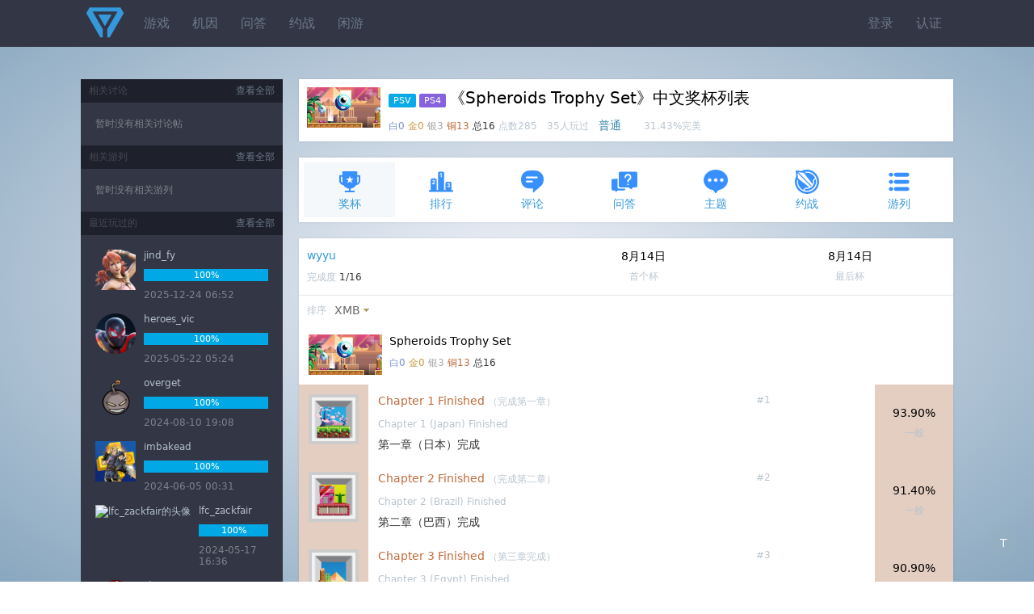

--- FILE ---
content_type: text/html;charset=utf-8
request_url: https://www.psnine.com/psngame/11046?psnid=wyyu
body_size: 5811
content:
<!DOCTYPE html>
<html>
<head>
<meta http-equiv="Content-Type" content="text/html; charset=UTF-8" />
<meta name="viewport" content="width=device-width, initial-scale=1.0, maximum-scale=1.0, user-scalable=0" />
<title>《Spheroids Trophy Set》中文奖杯列表</title>
<script src="https://www.psnine.com/View/afile/jquery-1.12.4.min.js"></script>
<script src="https://www.psnine.com/View/afile/jquery.md5.js"></script>
<script>var u = 'https://www.psnine.com';</script>
<link rel="stylesheet" href="https://www.psnine.com/View/afile/p9base100801.css" />
<link rel="stylesheet" href="https://www.psnine.com/View/afile/p9icon111001.css" />
<link rel="stylesheet" href="https://www.psnine.com/View/afile/layer111201.css" />
<script src="https://www.psnine.com/View/afile/p9base081704.js"></script>
<script src="https://www.psnine.com/View/afile/layer111201.js"></script>
<link rel="apple-touch-icon" href="https://www.psnine.com/View/aimage/p9.png">
</head>
<body class="bg">
<div id="outerdiv" style="position:fixed;top:0;left:0;background:rgba(0,0,0,0.7);z-index:2;width:100%;height:100%;display:none;">
    <div id="innerdiv" style="position:absolute;">
        <img id="bigimg" referrerpolicy="no-referrer" style="border:5px solid #fff;" src="" />
    </div>
</div>

<div class="header">
<div class="inner">
<a href="https://www.psnine.com" class="logo"></a>
<ul class="r">
<li><a href="https://www.psnine.com/sign/in">登录</a></li>
<li><a href="https://www.psnine.com/sign/auth">认证</a></li>
</ul>

<ul id="pcmenu" class="ml64">
<li><a href="https://www.psnine.com/psngame">游戏</a></li>
<li><a href="https://www.psnine.com/gene">机因</a></li>
<li><a href="https://www.psnine.com/qa">问答</a></li>
<li><a href="https://www.psnine.com/battle">约战</a></li>
<li><a href="https://www.psnine.com/trade">闲游</a></li>
<!--<li class="interflow interflowPc">-->
<!--<a href="javascript:void(0)">交流群</a>-->
<!--<div class="code">-->
<!--<a style="padding:0" href="http://psnine.com/gene/46151">-->
<!--<div class="qq mr10">P9用户交流QQ群</div>-->
<!--<div class="wx">微信群请先加好友</div>-->
<!--</a>-->
<!--</div>-->
<!--</li>-->
</ul>
</div>
</div>

<div class="inner mt40">
<div class="main">


<div class="box pd10" style="height: auto;overflow: hidden;">
            <img src="https://image.api.playstation.com/trophy/np/NPWR11046_00_001EB7394853181EAE1770575C8E1D215972837F4B/95FF27E8AD0CEE999A92F223FC3C57BEE3F5C87B.PNG" width="91" height="50" class="imgbgnb mr10 l h-p" alt="Spheroids Trophy Set" />
    
<h1>
<span class="pf_psv">PSV</span><span class="pf_ps4">PS4</span>《Spheroids Trophy Set》中文奖杯列表</h1>
<em>
<span class="text-platinum">白0</span>
<span class="text-gold">金0</span>
<span class="text-silver">银3</span>
<span class="text-bronze">铜13</span>
<span class="text-strong">总16</span>
点数285　35人玩过　</em><span class="text-info">普通</span>　　<em>31.43%完美</em></div>



<ul class="inav">
		<li class="current"><a href="https://www.psnine.com/psngame/11046/trophy"><span class="icon icon-trophy" style="font-size:32px; color:#3890ff"></span>奖杯</a></li>
		<li><a href="https://www.psnine.com/psngame/11046/rank"><span class="icon icon-rank" style="font-size:32px; color:#3890ff"></span>排行</a></li>
		<li><a href="https://www.psnine.com/psngame/11046/comment"><span class="icon icon-comment" style="font-size:32px; color:#3890ff"></span>评论</a></li>
		<li><a href="https://www.psnine.com/psngame/11046/qa"><span class="icon icon-qa" style="font-size:32px; color:#3890ff"></span>问答</a></li>
		<li><a href="https://www.psnine.com/psngame/11046/topic"><span class="icon icon-topic" style="font-size:32px; color:#3890ff"></span>主题</a></li>
		<li><a href="https://www.psnine.com/psngame/11046/battle"><span class="icon icon-battle" style="font-size:32px; color:#3890ff"></span>约战</a></li>
		<li><a href="https://www.psnine.com/psngame/11046/gamelist"><span class="icon icon-gamelist" style="font-size:32px; color:#3890ff"></span>游列</a></li>
	</ul>

<div class="box">
<table cellpadding="10" cellspacing="0" border="0" width="100%">
<tr>
<td>
<p><a href="https://www.psnine.com/psnid/wyyu">wyyu</a></p>
<em>完成度 <span class="text-strong">1/16</span></em>
</td>
<td class="twoge">8月14日<em tips="2022年8月14日 13:18">首个杯</em></td>
<td class="twoge">8月14日<em tips="2022年8月14日 13:18">最后杯</em></td>

<!--    --><!--        <td class="twoge">--><!--<em>游玩次数</em></td>-->
<!--    -->
</tr>
</table>
</div>


<div class="box">

<ul class="dropmenu">
		<li><em>排序</em></li>
	<li class="dropdown"><a href="javascript:void(0)" class="arr-down">XMB</a>
	<ul>
		<li><a href="?psnid=wyyu&ob=trophyid&psngamelang=zh-Hans" class="current">XMB</a></li>
		<li><a href="?psnid=wyyu&ob=type&psngamelang=zh-Hans">类型</a></li>
		<li><a href="?psnid=wyyu&ob=rarity&psngamelang=zh-Hans">完美率</a></li>
		</ul>
	</li>
       	
    	</ul>
<style>
    .o_btn{
        display:inline-block;
        margin:8px -12px 5px 16px;
        padding:2px 4px;
        font-size:12px;
        outline:none;
        text-align:center;
        width:52px;
        line-height:17px;
        cursor: pointer;
        border:1px solid darkslategray;
        border-radius:15px;
    }
    .select{
        color:white;
        background-color:rgba(0,64,156,.8);
    }
</style>
<table cellpadding="12" cellspacing="0" border="0" width="100%" class="list">
			
		<tr>
		<td colspan="4">
            <!--                <img src="--><!--" width="91" height="50" class="imgbgnb l">-->
                <img src="https://image.api.playstation.com/trophy/np/NPWR11046_00_001EB7394853181EAE1770575C8E1D215972837F4B/95FF27E8AD0CEE999A92F223FC3C57BEE3F5C87B.PNG" width="91" height="50" class="imgbgnb l">
            
		<div class="ml100">
		<p>Spheroids Trophy Set</p>
		<em>
			<span class="text-platinum">白0</span>
			<span class="text-gold">金0</span>
			<span class="text-silver">银3</span>
			<span class="text-bronze">铜13</span>
			<span class="text-strong">总16</span>
		</em>
		</div>
		</td>
	</tr>
	
		<tr id="1" class="trophy">
	<td class="t4" width="54" valign="top" align="center"><a href="https://www.psnine.com/trophy/11046001"><img src="https://image.api.playstation.com/trophy/np/NPWR11046_00_001EB7394853181EAE1770575C8E1D215972837F4B/BCA5645A49C9332E11E98A7E7D03F48AB3B7B356.PNG" width="54" height="54" class="imgbg" /></a></td>
	<td>
	<p>
		<em class="h-p r">#1</em>
		<a href="https://www.psnine.com/trophy/11046001" class="text-bronze">Chapter 1 Finished</a>
		<em>（完成第一章）</em>			</p>
			<em>Chapter 1 (Japan) Finished</em>
		<div class="text-strong mt10">第一章（日本）完成</div>
		</td>
		<td>
		</td>
		<td width="12%" class="twoge t4 h-p">
                    93.90%
            <em>
            一般            </em>
            </td>
	</tr>
			<tr id="2" class="trophy">
	<td class="t4" width="54" valign="top" align="center"><a href="https://www.psnine.com/trophy/11046002"><img src="https://image.api.playstation.com/trophy/np/NPWR11046_00_001EB7394853181EAE1770575C8E1D215972837F4B/E719F4133368CA1175BDFAD4FEBD5A48A8C21A4F.PNG" width="54" height="54" class="imgbg" /></a></td>
	<td>
	<p>
		<em class="h-p r">#2</em>
		<a href="https://www.psnine.com/trophy/11046002" class="text-bronze">Chapter 2 Finished</a>
		<em>（完成第二章）</em>			</p>
			<em>Chapter 2 (Brazil) Finished</em>
		<div class="text-strong mt10">第二章（巴西）完成</div>
		</td>
		<td>
		</td>
		<td width="12%" class="twoge t4 h-p">
                    91.40%
            <em>
            一般            </em>
            </td>
	</tr>
			<tr id="3" class="trophy">
	<td class="t4" width="54" valign="top" align="center"><a href="https://www.psnine.com/trophy/11046003"><img src="https://image.api.playstation.com/trophy/np/NPWR11046_00_001EB7394853181EAE1770575C8E1D215972837F4B/BA5A63CD6179F57E47A8BD681317C33B21D2EF66.PNG" width="54" height="54" class="imgbg" /></a></td>
	<td>
	<p>
		<em class="h-p r">#3</em>
		<a href="https://www.psnine.com/trophy/11046003" class="text-bronze">Chapter 3 Finished</a>
		<em>（第三章完成）</em>			</p>
			<em>Chapter 3 (Egypt) Finished</em>
		<div class="text-strong mt10">第三章（埃及）完成</div>
		</td>
		<td>
		</td>
		<td width="12%" class="twoge t4 h-p">
                    90.90%
            <em>
            一般            </em>
            </td>
	</tr>
			<tr id="4" class="trophy">
	<td class="t4" width="54" valign="top" align="center"><a href="https://www.psnine.com/trophy/11046004"><img src="https://image.api.playstation.com/trophy/np/NPWR11046_00_001EB7394853181EAE1770575C8E1D215972837F4B/56BDD862501ADBC6C01E1F493D7AEE6465CD00D5.PNG" width="54" height="54" class="imgbg" /></a></td>
	<td>
	<p>
		<em class="h-p r">#4</em>
		<a href="https://www.psnine.com/trophy/11046004" class="text-bronze">Chapter 4 Finished</a>
		<em>（第四章完成）</em>			</p>
			<em>Chapter 4 (Russia) Finished</em>
		<div class="text-strong mt10">第四章（俄罗斯）完成</div>
		</td>
		<td>
		</td>
		<td width="12%" class="twoge t4 h-p">
                    90.50%
            <em>
            一般            </em>
            </td>
	</tr>
			<tr id="5" class="trophy">
	<td class="t4" width="54" valign="top" align="center"><a href="https://www.psnine.com/trophy/11046005"><img src="https://image.api.playstation.com/trophy/np/NPWR11046_00_001EB7394853181EAE1770575C8E1D215972837F4B/036FE5359AD8FB3035E3B21778BC607CE374762F.PNG" width="54" height="54" class="imgbg" /></a></td>
	<td>
	<p>
		<em class="h-p r">#5</em>
		<a href="https://www.psnine.com/trophy/11046005" class="text-bronze">Chapter 5 Finished</a>
		<em>（第五章完成）</em>			</p>
			<em>Chapter 5 (Kenia) Finished</em>
		<div class="text-strong mt10">第五章（肯尼亚）完成</div>
		</td>
		<td>
		</td>
		<td width="12%" class="twoge t4 h-p">
                    89.80%
            <em>
            一般            </em>
            </td>
	</tr>
			<tr id="6" class="trophy">
	<td class="t4" width="54" valign="top" align="center"><a href="https://www.psnine.com/trophy/11046006"><img src="https://image.api.playstation.com/trophy/np/NPWR11046_00_001EB7394853181EAE1770575C8E1D215972837F4B/DA945E80318707E0F6F5229B21FBE34931395863.PNG" width="54" height="54" class="imgbg" /></a></td>
	<td>
	<p>
		<em class="h-p r">#6</em>
		<a href="https://www.psnine.com/trophy/11046006" class="text-bronze">Chapter 6 Finished</a>
		<em>（第六章完成）</em>			</p>
			<em>Chapter 6 (India) Finished</em>
		<div class="text-strong mt10">第六章（印度）完成</div>
		</td>
		<td>
		</td>
		<td width="12%" class="twoge t4 h-p">
                    89.60%
            <em>
            一般            </em>
            </td>
	</tr>
			<tr id="7" class="trophy">
	<td class="t4" width="54" valign="top" align="center"><a href="https://www.psnine.com/trophy/11046007"><img src="https://image.api.playstation.com/trophy/np/NPWR11046_00_001EB7394853181EAE1770575C8E1D215972837F4B/AFE7DCFFD14C50DBB388EAA5BCBBCDB1FA57C9FA.PNG" width="54" height="54" class="imgbg" /></a></td>
	<td>
	<p>
		<em class="h-p r">#7</em>
		<a href="https://www.psnine.com/trophy/11046007" class="text-bronze">Chapter 7 Finished</a>
		<em>（第七章完成）</em>			</p>
			<em>Chapter 7 (Greece) Finished</em>
		<div class="text-strong mt10">第七章（希腊）完成</div>
		</td>
		<td>
		</td>
		<td width="12%" class="twoge t4 h-p">
                    89.40%
            <em>
            一般            </em>
            </td>
	</tr>
			<tr id="8" class="trophy">
	<td class="t3" width="54" valign="top" align="center"><a href="https://www.psnine.com/trophy/11046008"><img src="https://image.api.playstation.com/trophy/np/NPWR11046_00_001EB7394853181EAE1770575C8E1D215972837F4B/409A86706AFA1DB05B304F808FB9BABF1E8059A3.PNG" width="54" height="54" class="imgbg" /></a></td>
	<td>
	<p>
		<em class="h-p r">#8</em>
		<a href="https://www.psnine.com/trophy/11046008" class="text-silver">Chapter 8 Finished</a>
		<em>（第八章完成）</em>			</p>
			<em>Chapter 8 (Easter Island) Finished</em>
		<div class="text-strong mt10">第八章（复活节岛）完成</div>
		</td>
		<td>
		</td>
		<td width="12%" class="twoge t3 h-p">
                    89.40%
            <em>
            一般            </em>
            </td>
	</tr>
			<tr id="9" class="trophy">
	<td class="t4" width="54" valign="top" align="center"><a href="https://www.psnine.com/trophy/11046009"><img src="https://image.api.playstation.com/trophy/np/NPWR11046_00_001EB7394853181EAE1770575C8E1D215972837F4B/21F3B989EB7DAA9303ED1D8123555BF29D13B789.PNG" width="54" height="54" class="imgbg" /></a></td>
	<td>
	<p>
		<em class="h-p r">#9</em>
		<a href="https://www.psnine.com/trophy/11046009" class="text-bronze">Ball Buster</a>
		<em>（球球克星）</em>			</p>
			<em>Destroy 100 spheroids</em>
		<div class="text-strong mt10">摧毁100个球体</div>
		</td>
		<td>
		</td>
		<td width="12%" class="twoge t4 h-p">
                    94.20%
            <em>
            一般            </em>
            </td>
	</tr>
			<tr id="10" class="trophy">
	<td class="t4" width="54" valign="top" align="center"><a href="https://www.psnine.com/trophy/11046010"><img src="https://image.api.playstation.com/trophy/np/NPWR11046_00_001EB7394853181EAE1770575C8E1D215972837F4B/FF98451390A8011A5526B08624641EF1EA2414B9.PNG" width="54" height="54" class="imgbg" /></a></td>
	<td>
	<p>
		<em class="h-p r">#10</em>
		<a href="https://www.psnine.com/trophy/11046010" class="text-bronze">Ball Anihilation</a>
		<em>（球球歼灭者）</em>			</p>
			<em>Destroy 500 spheroids</em>
		<div class="text-strong mt10">摧毁500个球体</div>
		</td>
		<td>
		</td>
		<td width="12%" class="twoge t4 h-p">
                    91.30%
            <em>
            一般            </em>
            </td>
	</tr>
			<tr id="11" class="trophy">
	<td class="t3" width="54" valign="top" align="center"><a href="https://www.psnine.com/trophy/11046011"><img src="https://image.api.playstation.com/trophy/np/NPWR11046_00_001EB7394853181EAE1770575C8E1D215972837F4B/1CA713C729B2A12B332F003784B15A7DEBA39C1C.PNG" width="54" height="54" class="imgbg" /></a></td>
	<td>
	<p>
		<em class="h-p r">#11</em>
		<a href="https://www.psnine.com/trophy/11046011" class="text-silver">Spheroid Genocide</a>
		<em>（球体灭绝）</em>			</p>
			<em>Destroy 2500 spheroids</em>
		<div class="text-strong mt10">摧毁2500个球体</div>
		</td>
		<td>
		</td>
		<td width="12%" class="twoge t3 h-p">
                    89.40%
            <em>
            一般            </em>
            </td>
	</tr>
			<tr id="12" class="trophy">
	<td class="t4" width="54" valign="top" align="center"><a href="https://www.psnine.com/trophy/11046012"><img src="https://image.api.playstation.com/trophy/np/NPWR11046_00_001EB7394853181EAE1770575C8E1D215972837F4B/677D71993698BFD78A5918B444636A3865A1EDAB.PNG" width="54" height="54" class="imgbg" /></a></td>
	<td>
	<p>
		<em class="h-p r">#12</em>
		<a href="https://www.psnine.com/trophy/11046012" class="text-bronze">Rich Boy</a>
		<em>（有钱男孩）</em>			</p>
			<em>Collect 500 coins</em>
		<div class="text-strong mt10">收集500金币</div>
		</td>
		<td>
		</td>
		<td width="12%" class="twoge t4 h-p">
                    89.70%
            <em>
            一般            </em>
            </td>
	</tr>
			<tr id="13" class="trophy">
	<td class="t3" width="54" valign="top" align="center"><a href="https://www.psnine.com/trophy/11046013"><img src="https://image.api.playstation.com/trophy/np/NPWR11046_00_001EB7394853181EAE1770575C8E1D215972837F4B/287FACB267D16D78DF04E47FF44DC582AD2906FC.PNG" width="54" height="54" class="imgbg" /></a></td>
	<td>
	<p>
		<em class="h-p r">#13</em>
		<a href="https://www.psnine.com/trophy/11046013" class="text-silver">Millionaire</a>
		<em>（百万富翁）</em>			</p>
			<em>Collect 1000 coins</em>
		<div class="text-strong mt10">收集1000金币</div>
		</td>
		<td>
		</td>
		<td width="12%" class="twoge t3 h-p">
                    89.30%
            <em>
            一般            </em>
            </td>
	</tr>
			<tr id="14" class="trophy">
	<td class="t4" width="54" valign="top" align="center"><a href="https://www.psnine.com/trophy/11046014"><img src="https://image.api.playstation.com/trophy/np/NPWR11046_00_001EB7394853181EAE1770575C8E1D215972837F4B/090FCCAC579A74D531FDBD073B86E983CAE47075.PNG" width="54" height="54" class="imgbg earned" /></a></td>
	<td>
	<p>
		<em class="h-p r">#14</em>
		<a href="https://www.psnine.com/trophy/11046014" class="text-bronze">Gone Shopping</a>
		<em>（去购物）</em>			</p>
			<em>Do a purchase in the store</em>
		<div class="text-strong mt10">在商店进行购物</div>
		</td>
		<td>
		<em class="lh180 alert-success pd5 r" style="text-align:center;white-space:nowrap;" tips="2022年">
				08-14<br />13:18			</em>
		</td>
		<td width="12%" class="twoge t4 h-p">
                    96.40%
            <em>
            一般            </em>
            </td>
	</tr>
			<tr id="15" class="trophy">
	<td class="t4" width="54" valign="top" align="center"><a href="https://www.psnine.com/trophy/11046015"><img src="https://image.api.playstation.com/trophy/np/NPWR11046_00_001EB7394853181EAE1770575C8E1D215972837F4B/ABB66AD7B137102BD60562353A30F227CAA90776.PNG" width="54" height="54" class="imgbg" /></a></td>
	<td>
	<p>
		<em class="h-p r">#15</em>
		<a href="https://www.psnine.com/trophy/11046015" class="text-bronze">Demolition Man</a>
		<em>（拆迁办）</em>			</p>
			<em>Use the dynamite power-up 25 times</em>
		<div class="text-strong mt10">使用25次炸药能力</div>
		</td>
		<td>
		</td>
		<td width="12%" class="twoge t4 h-p">
                    89.30%
            <em>
            一般            </em>
            </td>
	</tr>
			<tr id="16" class="trophy">
	<td class="t4" width="54" valign="top" align="center"><a href="https://www.psnine.com/trophy/11046016"><img src="https://image.api.playstation.com/trophy/np/NPWR11046_00_001EB7394853181EAE1770575C8E1D215972837F4B/6D6CE0C07DE1BAFF910C191F50AA148FEA30B351.PNG" width="54" height="54" class="imgbg" /></a></td>
	<td>
	<p>
		<em class="h-p r">#16</em>
		<a href="https://www.psnine.com/trophy/11046016" class="text-bronze">Clock is not ticking</a>
		<em>（时光不再滴答流逝）</em>			</p>
			<em>Use the stop-time power-up 25 times</em>
		<div class="text-strong mt10">使用25次时间停止能力</div>
		</td>
		<td>
		</td>
		<td width="12%" class="twoge t4 h-p">
                    89.30%
            <em>
            一般            </em>
            </td>
	</tr>
	</table>
        <div class="pd10"><div class="none un_get" style="display: none">暂未获得任何奖杯</div></div>

</div>

</div>
<div class="side">
	    	<div class="hd3"><a href="https://www.psnine.com/psngame/11046/topic">查看全部</a>相关讨论</div>
	<ul class="darklist pd10">
			<li>暂时没有相关讨论帖</li>
		</ul>

	<div class="hd3"><a href="https://www.psnine.com/psngame/11046/gamelist">查看全部</a>相关游列</div>
	<ul class="darklist pd10">
			<li>暂时没有相关游列</li>
		</ul>

	<div class="hd3"><a href="https://www.psnine.com/psngame/11046/rank?ob=date">查看全部</a>最近玩过的</div>
	<ul class="darklist pd10">
					<li>
		<a href="https://www.psnine.com/psnid/jind_fy" class="mr10 l"><img src="https://static-resource.np.community.playstation.net/avatar/3RD/HP00821004008l.png" width="50" height="50" alt="jind_fy的头像" /></a>
		<div class="oh">
		<p><a href="https://www.psnine.com/psnid/jind_fy">jind_fy</a></p>
		<div class="progress  mb10"><div style="width:100%">100%</div></div>
		2025-12-24 06:52		</div>
		</li>
				<li>
		<a href="https://www.psnine.com/psnid/heroes_vic" class="mr10 l"><img src="https://static-resource.np.community.playstation.net/avatar/WWS_A/A2117_l.png" width="50" height="50" alt="heroes_vic的头像" /></a>
		<div class="oh">
		<p><a href="https://www.psnine.com/psnid/heroes_vic">heroes_vic</a></p>
		<div class="progress  mb10"><div style="width:100%">100%</div></div>
		2025-05-22 05:24		</div>
		</li>
				<li>
		<a href="https://www.psnine.com/psnid/overget" class="mr10 l"><img src="https://static-resource.np.community.playstation.net/avatar/WWS_E/E0039.png" width="50" height="50" alt="overget的头像" /></a>
		<div class="oh">
		<p><a href="https://www.psnine.com/psnid/overget">overget</a></p>
		<div class="progress  mb10"><div style="width:100%">100%</div></div>
		2024-08-10 19:08		</div>
		</li>
				<li>
		<a href="https://www.psnine.com/psnid/imbakead" class="mr10 l"><img src="https://psn-rsc.prod.dl.playstation.net/psn-rsc/avatar/UT0016/CUSA06833_00-PSPLUS23AVATAR10_005F8771767DEA9E5FF8_l.png" width="50" height="50" alt="imbakead的头像" /></a>
		<div class="oh">
		<p><a href="https://www.psnine.com/psnid/imbakead">imbakead</a></p>
		<div class="progress  mb10"><div style="width:100%">100%</div></div>
		2024-06-05 00:31		</div>
		</li>
				<li>
		<a href="https://www.psnine.com/psnid/lfc_zackfair" class="mr10 l"><img src="https://static-resource.np.community.playstation.net/avatar/UB0928/PPSA30060_00-0786225349790891_043B99B7B87E94C97E32_l.png" width="50" height="50" alt="lfc_zackfair的头像" /></a>
		<div class="oh">
		<p><a href="https://www.psnine.com/psnid/lfc_zackfair">lfc_zackfair</a></p>
		<div class="progress  mb10"><div style="width:100%">100%</div></div>
		2024-05-17 16:36		</div>
		</li>
				<li>
		<a href="https://www.psnine.com/psnid/zhangwei_1106" class="mr10 l"><img src="https://static-resource.np.community.playstation.net/avatar/WWS_J/J2059_l.png" width="50" height="50" alt="zhangwei_1106的头像" /></a>
		<div class="oh">
		<p><a href="https://www.psnine.com/psnid/zhangwei_1106">zhangwei_1106</a></p>
		<div class="progress  mb10"><div style="width:100%">100%</div></div>
		2024-05-14 00:56		</div>
		</li>
				</ul>
</div>
</div>

<script>
    function getOwn() {
        var flag = true;
        if($('.own').hasClass('select')){
            $('.own').removeClass('select');
            showAll();
            flag = false;
        }else{
            $('.own').addClass('select');
            $('.unown').removeClass('select');
            $('.trophy').each(function () {
                if($(this).find('.earned').length<=0){
                    $(this).hide();
                }else {
                    flag = false;
                    $(this).show();
                }
            });
        }
        if(flag){
            $('.un_get').show();
        }else{
            $('.un_get').hide();
        }
    }

    function getUnOwn() {
        $('.un_get').hide();
        if($('.unown').hasClass('select')){
            $('.unown').removeClass('select');
            showAll();
        }else{
            $('.unown').addClass('select');
            $('.own').removeClass('select');
            $('.trophy').each(function () {
                if($(this).find('.earned').length>0){
                    $(this).hide();
                }else {
                    $(this).show();
                }
            });
        }
    }
    function showAll() {
        $('.un_get').hide();
        $('.trophy').each(function () {
            $(this).show();
        });
    }
</script><div class="h-p" style="height:20px; clear:both;"></div>

<div class="bottombar" style="margin-bottom: auto">
<a href="#top" id="scrolltop" class="yuan mt10" style="margin-top: 8px">T</a>
</div>
<!--页脚弹窗提示-->
<script>
    function myFunction()
    {
        alert("本辣鸡弹窗提示：\n\n★有问题找LY快乐无敌\n\n★进群请搜:143432847");
    }
</script>

<script src="https://www.psnine.com/View/afile/p9base081704.js"></script>
<script src="https://www.psnine.com/View/afile/layer111201.js"></script>
<script>
var _hmt = _hmt || [];
(function() {
  var hm = document.createElement("script");
  hm.src = "https://hm.baidu.com/hm.js?c483288ea7ed09ac2ca3af3e0c401baa";
  var s = document.getElementsByTagName("script")[0]; 
  s.parentNode.insertBefore(hm, s);
})();
</script>

</body>
</html>

--- FILE ---
content_type: text/css
request_url: https://www.psnine.com/View/afile/p9icon111001.css
body_size: 6060
content:
.icon-notice	{background-position:-192px -32px;}
.icon-fav		{background-position:-288px 0;}
.icon-block		{background-position:-224px 0;}
.icon-issue		{background-position:-96px 0;}
.icon-photo		{background-position:-128px 0;}
.icon-account	{background-position:-192px 0;}
.icon-setting	{background-position:-32px -32px;}
.icon-pass		{background-position:-128px -32px;}

.icon-psnid		{background-position:0 0;}
.icon-psngame,.icon-game	{background-position:-64px -32px;}
.icon-diary		{background-position:-256px 0;}
.icon-comment	{background-position:-160px -32px;}
.icon-topic		{background-position:-288px -32px;}

.icon-trophy	{background-position:-32px 0;}
.icon-rank		{background-position:-256px -32px;}
.icon-qa		{background-position:-64px 0;}
.icon-gamelist	{background-position:0px -32px;}
.icon-battle	{background-position:-160px 0;}


.icon-news		{background-position:-96px -64px;}
.icon-dd,.icon-discount		{background-position:-32px -64px;}
	{background-position:-160px 0;}
.icon-exp		{background-position:-224px -32px;}
.icon-guide		{background-position:0 -64px;}
.icon-gene		{background-position:-96px -32px;}


.icon {background-image:url('[data-uri]'); background-repeat:no-repeat; display:block; width:32px; height:32px; margin:0 auto;}

--- FILE ---
content_type: application/javascript
request_url: https://www.psnine.com/View/afile/p9base081704.js
body_size: 5339
content:
$(function() {
	$(".dropdown").hover(
	function(){
		$(this).addClass("hover");
	},
	function(){
		$(this).removeClass("hover");
	});
	// 交流群二维码 显示隐藏
	$(".interflow").hover(
	function(){
		$(this).addClass("hover");
	},
	function(){
		$(this).removeClass("hover");
	});
	// $(".interflowMb").click(
	// function(){
	// 	if ($(this).hasClass('hover')) {
	// 		$(this).removeClass("hover");
	// 	} else {
	// 		$(this).addClass("hover");
	// 	}
	// });

	$("ul.tab li").click(function(){
		no = $("ul.tab li").index(this);
		$("ul.tab li").removeClass('current');
		$("ul.show li").hide();
		$("ul.tab li").eq(no).addClass('current')
		$("ul.show li").eq(no).show();
	});
	$("[tips]").mouseover(function(){
		layer.tips($(this).attr("tips"), this, {
			tips: [1, '#000']
		});
	}).mouseout(function(){
		layer.closeAll('tips');
	});
	$("#scrolltop").click(function() {
		$('body,html').animate({
			scrollTop: 0
		},
		500);
		return false;
	});

	$(".imgclick").click(function(){
		var _this = $(this);//将当前的pimg元素作为_this传入函数
		imgShow("#outerdiv", "#innerdiv", "#bigimg", _this);
	});

});
function getcomson(obj,id){
	form = $(obj).parents("li").find('form');
	form.parents('.sonlistmark').fadeIn('fast');
	form.parents('.sonlistmark').find('form').show();
	$.ajax({
		type: 'GET',
		url: u+'/get/comson',
		data: 'id='+id,
		success:function(data){
			form.next('.sonlist').html(data);
		},
		error:function(a,b){
			layer.msg(a.responseText);
			form.html('');
		}
	});
}
function setcomment(obj){
	form = $(obj).parents('form');
	content = $.trim(form.find('textarea').val());
	$.ajax({
		type: 'POST',
		url: u+'/set/comment/ajax',
		data: $(obj).parents('form').serialize(),
		beforeSend:function(){
			var loading = layer.load(0, {
				shade: [0.5,'#FFF']
			});
		},
		success:function(data){
			form.find('textarea').val('');
			form.before(data);
			layer.closeAll('dialog');
		},
		error:function(a,b){
			var msg = a.responseText;
			if(msg.indexOf("手机号") != -1){
				window.location.replace(u+'/my/pass');
			}else{
				layer.msg(a.responseText);
			}
		},
		complete: function(){
			layer.closeAll('loading');
		}
	});
}
function setcomson(obj){
	form = $(obj).parents('form');
	content = $.trim(form.find('textarea').val());
	$.ajax({
		type: 'POST',
		url: u+'/set/comson/ajax',
		data: form.serialize(),
		beforeSend:function(){
			layer.closeAll('dialog');
			var loading = layer.load(0, {
				shade: [0.5,'#FFF']
			});
		},
		success:function(data){
			form.find('textarea').val('');
			//form.next('.sonlist').prepend(data);
			id = form.find('input').val();
			getcomson(obj, id);
		},
		error:function(a,b){
			layer.msg(a.responseText);
		},
		complete: function(){
			layer.closeAll('loading');
		}
	});
}
function caina(obj,qid,psnid){
	layer.confirm('你确定要采纳这条答案么？不能反悔哦',{},function(index){
		$.ajax({
			type:'POST',
			url:u+'/set/caina/ajax',
			data:{"qid":qid, "psnid":psnid},
			success:function(data){
				window.location.replace(u+'/qa/'+qid);
			},
			error:function(a){
				layer.msg(a.responseText);
			}
		});
	});
}
function edit(obj,type,id){
	form = $(obj).parents('form');
	$.ajax({
		type:'POST',
		url:u+'/set/edit/ajax',
		data:form.serialize()+'&type='+type+'&id='+id,
		success:function(data){
			if(type == 'comment'){
				//$('#'+type+'-content-'+id).html(data);
				//layer.closeAll('page');
				// form.prevAll(".content").html(data);
				// change('edit-'+id)
				window.location.reload();
			}else{
				window.location.reload();
			}
		},
		error:function(a){
			layer.msg(a.responseText);
		}
	});
}
function sign(obj,type){
	$.ajax({
		type:'POST',
		url:u+'/sign/'+type+'/ajax',
		data:$(obj).parents('form').serialize(),
		success:function(data){
			if(type == 'signfo'){
				layer.open({type:1,title:false,closeBtn:false,area:'400px',shade:0.5, resize:false, btn:['我知道了'], btnAlign:'c', content:'<div style="padding:50px;line-height:180%;background-color:#393D49;color:#fff;">亲爱的<br /><br />密码已经重置，邮件已经发送成功，请查收并使用新密码登录吧。<br/>* 记得查收垃圾箱哦</div>'});
			}else if(type == 'signauth'){
				psnid = $("input[name='psnid']").val();
				window.location.replace(u+'/sign/code?psnid='+psnid);
			}else if(type == 'signcode'){
				psnid = $("input[name='psnid']").val();
				window.location.replace(u+'/sign/up?psnid='+psnid);
			}else if(type == 'signup'){
				layer.open({
					type:0,
					title:false,
					closeBtn:0,
					shadeClose:true,
					content:'注册成功，请登录',
					yes:function(index, layero){
						window.location.replace(u+'/sign/in');
					}
				});
			}else if(type == 'signmo'){
				layer.open({
					type:0,
					title:false,
					closeBtn:0,
					shadeClose:true,
					content:'修改密码成功，请登录',
					yes:function(index, layero){
						window.location.replace(u+'/sign/in');
					}
				});
			}else{
				window.location.replace(u);
			}
		},
		beforeSend:function(){
			var loading = layer.load(0, {
				shade: [0.4,'#000']
			});
		},
		complete: function(){
			layer.closeAll('loading');
		},
		error:function(a){
			layer.msg(a.responseText);
		}
	});
}
function updown(obj,type,param,updown){
	if(updown=='up'){
		var txt = '顶';
		var conf = '要付出4铜币来顶一下吗？';
	}else if(updown == 'down'){
		var txt = '踩';
		var conf = '确定要踩吗？';
	}else{
		layer.msg('参数有雾');
	}
	layer.confirm(conf,{title:false},function(index){
		$.ajax({
			type:'POST',
			url:u+'/set/updown/ajax',
			data:{"type":type,"param":param,"updown":updown},
			success:function(data){
				obj.innerHTML = '已'+txt;
			},
			error:function(a){
				layer.msg(a.responseText);
			}
		});
		layer.close(index);
	});
}
function fav(obj,type,param){
	layer.confirm('确定要收藏吗？',{},function(index){
		$.ajax({
			type:'POST',
			url:u+'/set/fav/ajax',
			data:{"type":type,"param":param},
			success:function(data){
				obj.innerHTML = '已收藏';
			},
			error:function(a){
				layer.msg(a.responseText);
			}
		});
		layer.close(index);
	});
}
function ban(obj,param){
	layer.confirm('确定要禁言吗？禁言是永久性的不可逆操作',{},function(index){
		$.ajax({
			type:'POST',
			url:u+'/set/ban/ajax',
			data:{"param":param},
			success:function(data){
				obj.innerHTML = '已禁言';
			},
			error:function(a){
				layer.msg(a.responseText);
			}
		});
		layer.close(index);
	});
}
function reply(obj,psnid){
	box = $(obj).parents('.sonlistmark').find('textarea');
	if(box.length == 0){
		box = $('#comment');
	}else{
		$(obj).parents('.sonlistmark').find('form').show();
	}
	oc = box.val();
	box.focus();
	box.val(oc + '@' + psnid + ' ');
}
function closed(type, id){
	layer.confirm('关闭后这条信息将无法再打开，只有管理人员和作者可见',{title:false},function(index){
		$.ajax({
			type:'POST',
			url:u+'/set/close/ajax',
			data:{"type":type,"id":id},
			success:function(data){
				location.reload();
				//window.location.replace(u+'/'+type+'/'+id);
			},
			error:function(a){
				layer.msg(a.responseText);
			}
		});
	});
}

function closede(id){
    layer.confirm('关闭后这条信息将无法再打开，只有管理人员和作者可见',{title:false},function(index){
        $.ajax({
            type:'POST',
            url:u+'/set/second_close/ajax',
            data:{"id":id},
            success:function(data){
                location.reload();
                //window.location.replace(u+'/'+type+'/'+id);
            },
            error:function(a){
                layer.msg(a.responseText);
            }
        });
    });
}

function dalao(type, id){
	layer.confirm('每隔4小时只能打捞一次，确定要打捞么？',{},function(index){
		$.ajax({
			type:'POST',
			url:u+'/set/dalao/ajax',
			data:{"type":type,"id":id},
			success:function(data){
				layer.msg('打捞成功，2秒后跳转',{time:2000}, function(){
					window.location.replace(u+'/'+type);
				});
			},
			error:function(a){
				layer.msg(a.responseText);
			}
		});
	});
}
function qidao(obj){
	$.ajax({
		type:'GET',
		url:u+'/set/qidao/ajax',
		success:function(data){
			$(obj).hide();
			layer.open({
				type: 1,
				title: '祈祷',
				shadeClose: true,
				area: ['280px', '280px'],
				content: data
			});
		},
		error:function(a){
			layer.msg(a.responseText);
			$(obj).hide();
		}
	});
}
function zanzhu(obj){
	var timestamp = Date.parse(new Date());
	$.ajax({
		type:'POST',
		url:u+'/set/zanzhu/ajax',
		data:{"time":timestamp},
		success:function(data){
			$(obj).hide();
			layer.open({
				type: 1,
				title: '赞助',
				shadeClose: true,
				area: ['280px', '250px'],
				content: data
			});
		},
		error:function(a){
			layer.msg(a.responseText);
			$(obj).hide();
		}
	});
}
//store
function store(id, region){
	if(region=='cn'){
		param = 'CN/zh';
		uparam = 'zh-hans-cn';
	}else if(region=='hk'){
		param = 'HK/zh';
		uparam = 'zh-hans-hk';
	}else if(region=='jp'){
		param = 'JP/ja';
		uparam = 'ja-jp';
	}else if(region=='us'){
		param = 'US/en';
		uparam = 'en-us';
	}else if(region=='gb'){
		param = 'GB/en';
		uparam = 'en-gb';
	}
	url = 'https://store.playstation.com/store/api/chihiro/00_09_000/container/'+ param +'/999/' + id;
	$.ajax({
		url: url,
		dataType: 'json',
		beforeSend: function(){
			layer.closeAll('dialog');
			var loading = layer.load(0, {
				shade: [0.4,'#000']
			});
		},
		success: function(data){
			var img = '';
			var plus = '';
			var skuname = '';
			var reledate = '';
			var price = '';
			var cover = '';
			var links = '';
			var genre = '';
			if(!jQuery.isEmptyObject(data.promomedia[1])){
				if(!jQuery.isEmptyObject(data.promomedia[1].materials)){
					if(!jQuery.isEmptyObject(data.promomedia[1].materials[0].urls)){
						$.each(data.promomedia[1].materials, function(i, item) {
							img += '<br /><img src="'+item.urls[0].url+'" />';
						});
					}
				}
			}else if(!jQuery.isEmptyObject(data.promomedia[0])){
				if(!jQuery.isEmptyObject(data.promomedia[0].materials)){
					if(!jQuery.isEmptyObject(data.promomedia[0].materials[0].urls)){
						$.each(data.promomedia[0].materials, function(i, item) {
							img += '<br /><img src="'+item.urls[0].url+'" />';
						});
					}
				}
			}
			if(!jQuery.isEmptyObject(data.default_sku)){
				if(!jQuery.isEmptyObject(data.default_sku.rewards)){
					plus = '<em>　-　折扣价：</em><span class="text-warning">'+data.default_sku.rewards[0].display_price+'</span>（'+data.default_sku.rewards[0].discount+'% Off）';
				}

				if(!jQuery.isEmptyObject(data.default_sku.name)){
					skuname = data.default_sku.name;
					price = data.default_sku.display_price;
				}
			}
			if(!jQuery.isEmptyObject(data.images)){
				cover = data.images[0].url;
			}
			if(!jQuery.isEmptyObject(data.links)){
				links = '<div class="hd3">关联内容</div><ul class="storebg storelist">';
				$.each(data.links, function(i, item) {
					links += '<li><div class="pd10"><p align="center"><a href="javascript:void(0)" onclick="store(\''+item.id+'\',\''+region+'\')"><img src="'+item.images[2].url+'" width="160" height="160" /></a></p>';
					links += '<div class="lh180">';
					links += item.name;
					if(!jQuery.isEmptyObject(item.game_contentType)){
					links += '<br /><em>类别：</em>'+item.game_contentType;
					}
					if(!jQuery.isEmptyObject(item.release_date)){
					links += '<br /><em>发行：</em>'+item.release_date;
					}
					if(!jQuery.isEmptyObject(item.default_sku)){
					links += '<br /><em>售价：</em>'+item.default_sku.display_price;
					links += '<br /><em>备注：</em>'+item.default_sku.name;
					}
					links += '</div></div></li>';
				});
				links += '<div class="clear"></div></ul>';
			}
			if(!jQuery.isEmptyObject(data.metadata.genre)){
				genre = '<em>　-　类型：</em>'+data.metadata.genre.values
			}
			if(!jQuery.isEmptyObject(data.release_date)){
				reledate = '<em>发行日期</em>：'+data.release_date
			}
			layer.closeAll('loading');
			layer.open({
				title: false,
				type: 1,
				scrollbar: false,
				//shadeClose: true,
				area: ['90%', '80%'],
				content:'<div class="storebg content pd20"><img src="'+cover+'" class="pd10 r h-p" /><h1 class="pb10">'+data.name+'</h1><p><a href="https://store.playstation.com/#!/cid='+data.id+'" target="_blank">去官方商城（PlayStation Store）购买</a></p><p><em>分类：</em>'+data.game_contentType+'　-　<em>备注：</em>'+skuname+'</p><p>'+reledate+'<em>　-　发行商：</em>'+data.provider_name+'</p><p><em>平台</em>：'+data.playable_platform+genre+'</p><p><em>零售价</em>：'+price+plus+'</p><div class="pd10">'+data.long_desc+'</div>'+img+'</div>'+links
			});
		},
		error: function(){
			//关掉所有loading层
			layer.closeAll('loading');
			layer.msg('商品已下架');
		}
	});
}
//修复按钮提交的BUG
if(!+"\v1"){
	window.attachEvent("onload", function(){
	var buttons = document.getElementsByTagName('button');
	for (var i=0; i<buttons.length; i++) {
		if(buttons[i].onclick) continue;
		buttons[i].onclick = function () {
			for(var j=0,n=this.form.elements.length; j<n; j++)
			if( this.form.elements[j].tagName == 'BUTTON' )
				this.form.elements[j].disabled = true;
				this.disabled=false;
				this.value = this.attributes["value"].nodeValue ;
			}
		}
	});
}
//阻止冒泡的方法
function stopPP(e){
	var evt = e || window.event;
	//IE用cancelBubble=true来阻止而FF下需要用stopPropagation方法
	evt.stopPropagation ? evt.stopPropagation() : (evt.cancelBubble=true);
}
//打开和关闭层
function change(e){
	$("#"+e).slideToggle('fast');
}
//回车提交表单
$(document).keyup(function(event){
	if(event.keyCode == 13){
		$("#submit").trigger("click");
	}
});

function imgShow(outerdiv, innerdiv, bigimg, _this){
	var src = _this.attr("src");//获取当前点击的pimg元素中的src属性
	$(bigimg).attr("src", src);//设置#bigimg元素的src属性

	/*获取当前点击图片的真实大小，并显示弹出层及大图*/
	$("<img/>").attr("referrerpolicy","no-referrer").attr("src", src).load(function(){
		var windowW = $(window).width();//获取当前窗口宽度
		var windowH = window.innerHeight;//获取当前窗口高度
		var realWidth = this.width;//获取图片真实宽度
		var realHeight = this.height;//获取图片真实高度
		var imgWidth, imgHeight;
		var scale = 0.9;//缩放尺寸，当图片真实宽度和高度大于窗口宽度和高度时进行缩放

		if(realHeight>windowH*scale) {//判断图片高度
			imgHeight = windowH*scale;//如大于窗口高度，图片高度进行缩放
			imgWidth = imgHeight/realHeight*realWidth;//等比例缩放宽度
			if(imgWidth>windowW*scale) {//如宽度扔大于窗口宽度
				imgWidth = windowW*scale;//再对宽度进行缩放
			}
		} else if(realWidth>windowW*scale) {//如图片高度合适，判断图片宽度
			imgWidth = windowW*scale;//如大于窗口宽度，图片宽度进行缩放
			imgHeight = imgWidth/realWidth*realHeight;//等比例缩放高度
		} else {//如果图片真实高度和宽度都符合要求，高宽不变
			imgWidth = realWidth;
			imgHeight = realHeight;
		}
		$(bigimg).css("width",imgWidth);//以最终的宽度对图片缩放
		$(bigimg).css("height",imgHeight);

		var w = (windowW-imgWidth)/2;//计算图片与窗口左边距
		var h = (windowH-imgHeight)/2;//计算图片与窗口上边距
		$(innerdiv).css({"top":h, "left":w});//设置#innerdiv的top和left属性
		// $(outerdiv).fadeIn("fast");//淡入显示#outerdiv及.pimg
		$(outerdiv).show();
	});

	$(outerdiv).click(function(){//再次点击淡出消失弹出层
		$(this).fadeOut("fast");
	});
}

	// 发送广告数据
	function handleUploadAd(adid) {
		let timestamp = Date.now()
		const uuid = $.md5(`${window.navigator.userAgent}###${timestamp}`)
		sign = $.md5('psnineADRESAWXS' + timestamp + uuid + adid)
		$.ajax({
			type: 'POST',
			url: u+'/Ad/1/ad_click',
			data: {
				timestamp, uuid, adid, sign
			},
			success:function(data){
			},
			error:function(a,b){
				// layer.msg(a.responseText);
			}
		});
		if ((navigator.userAgent.match(/(phone|pad|pod|iPhone|iPod|ios|iPad|Android|Mobile|BlackBerry|IEMobile|MQQBrowser|JUC|Fennec|wOSBrowser|BrowserNG|WebOS|Symbian|Windows Phone)/i))) {
			window.location.href=$(`#${adid}`).attr('app-url');
		} else {
			window.open($(`#${adid}`).attr('web-url'));
		}
	}